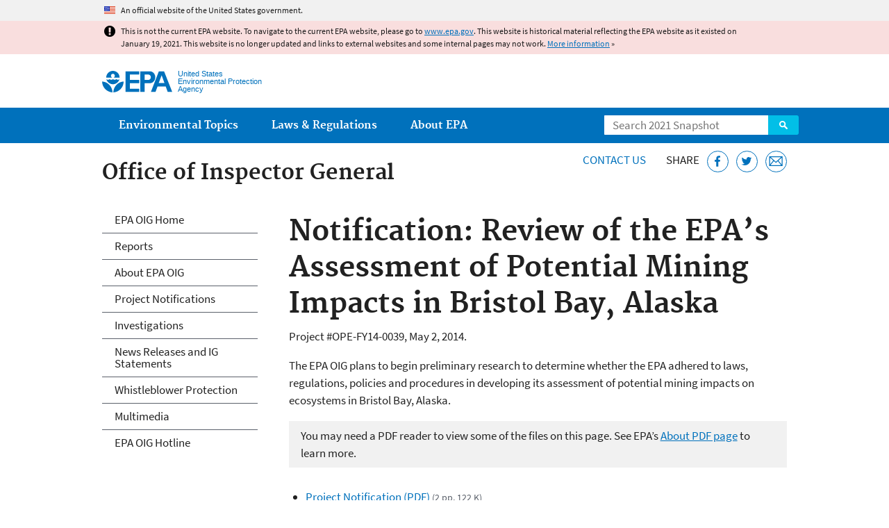

--- FILE ---
content_type: text/html
request_url: https://19january2021snapshot.epa.gov/office-inspector-general/notification-review-epas-assessment-potential-mining-impacts-bristol-bay_.html
body_size: 27453
content:
<!DOCTYPE html>
<!--[if IEMobile 7]><html class="iem7 no-js" lang="en" dir="ltr"><![endif]-->
<!--[if lt IE 7]><html class="lt-ie9 lt-ie8 lt-ie7 no-js" lang="en" dir="ltr"><![endif]-->
<!--[if (IE 7)&(!IEMobile)]><html class="lt-ie9 lt-ie8 no-js" lang="en" dir="ltr"><![endif]-->
<!--[if IE 8]><html class="lt-ie9 no-js" lang="en" dir="ltr"><![endif]-->
<!--[if (gt IE 8)|(gt IEMobile 7)]><!--> <html class="no-js not-oldie" lang="en" dir="ltr"> <!--<![endif]-->
<head>
  <meta charset="utf-8" />
<meta name="generator" content="Drupal 7 (http://drupal.org)" />
<link rel="shortcut icon" href="https://19january2021snapshot.epa.gov/sites/all/themes/epa/favicon.ico" type="image/vnd.microsoft.icon" />
<meta name="HandheldFriendly" content="true" />
<meta name="MobileOptimized" content="width" />
<meta name="viewport" content="width=device-width" />
<!--googleon: all--><meta name="DC.title" content="Notification: Review of the EPA’s Assessment of Potential Mining Impacts in Bristol Bay, Alaska" />
<meta name="DC.description" content="Project #OPE-FY14-0039, May 2, 2014. The EPA OIG plans to begin preliminary research to determine whether the EPA adhered to laws in developing its assessment of potential mining impacts on ecosystems in Bristol Bay, Alaska." />
<!--googleoff: snippet--><meta name="keywords" content="congressional requests and hotline complaints, review relevant laws, regulations, policies" />
<link rel="canonical" href="https://19january2021snapshot.epa.gov/office-inspector-general/notification-review-epas-assessment-potential-mining-impacts-bristol-bay" />
<link rel="shortlink" href="https://19january2021snapshot.epa.gov/node/102815" />
<meta property="og:site_name" content="US EPA" />
<meta property="og:type" content="government" />
<meta property="og:title" content="Notification: Review of the EPA’s Assessment of Potential Mining Impacts in Bristol Bay, Alaska | US EPA" />
<meta property="og:url" content="https://19january2021snapshot.epa.gov/office-inspector-general/notification-review-epas-assessment-potential-mining-impacts-bristol-bay" />
<meta property="og:description" content="Project #OPE-FY14-0039, May 2, 2014. The EPA OIG plans to begin preliminary research to determine whether the EPA adhered to laws in developing its assessment of potential mining impacts on ecosystems in Bristol Bay, Alaska." />
<meta property="og:updated_time" content="2017-06-21T08:29:15-04:00" />
<meta property="og:image" content="https://19january2021snapshot.epa.gov/sites/all/themes/epa/img/epa-seal-large.png" />
<meta property="og:country_name" content="United States of America" />
<meta property="article:published_time" content="2015-08-05T15:17:25-04:00" />
<meta property="article:modified_time" content="2020-11-30T08:48:25-05:00" />
<meta name="DC.language" content="en" />
<meta name="DC.Subject.epachannel" content="Laws &amp; Regulations" />
<meta name="DC.type" content="Announcements and Schedules" />
<meta name="DC.date.created" content="2015-08-05" />
<meta name="DC.date.modified" content="2017-06-21" />
<meta name="DC.date.reviewed" content="2021-02-28" />
<meta name="DC.creator" content="US EPA,OIG" />
<meta name="WebArea" content="Office of Inspector General" />
<meta name="WebAreaType" content="Microsite" />
<meta name="ContentType" content="Document" />
  <title>Notification: Review of the EPA’s Assessment of Potential Mining Impacts in Bristol Bay, Alaska | EPA&#039;s Office of Inspector General | US EPA</title>
  <!--googleoff: all-->
  <style media="all">
@import url("https://19january2021snapshot.epa.gov/sites/all/modules/contrib/jquery_update/replace/ui/themes/base/minified/jquery.ui.core.min.css?qo5ics");
@import url("https://19january2021snapshot.epa.gov/sites/all/modules/contrib/jquery_update/replace/ui/themes/base/minified/jquery.ui.menu.min.css?qo5ics");
@import url("https://19january2021snapshot.epa.gov/sites/all/modules/contrib/jquery_update/replace/ui/themes/base/minified/jquery.ui.autocomplete.min.css?qo5ics");
</style>
<style media="all">
@import url("https://19january2021snapshot.epa.gov/sites/all/modules/contrib/date/date_api/date.css?qo5ics");
@import url("https://19january2021snapshot.epa.gov/sites/all/modules/contrib/picture/picture_wysiwyg.css?qo5ics");
</style>
<style media="all">
@import url("https://19january2021snapshot.epa.gov/sites/all/modules/custom/add_definitions/add_definitions.min.css?qo5ics");
</style>
<style media="all">
@import url("https://19january2021snapshot.epa.gov/sites/all/themes/epa/css/base.min.css?qo5ics");
@import url("https://19january2021snapshot.epa.gov/sites/all/themes/epa/css/typography.min.css?qo5ics");
@import url("https://19january2021snapshot.epa.gov/sites/all/themes/epa/css/drupal.min.css?qo5ics");
@import url("https://19january2021snapshot.epa.gov/sites/all/themes/epa/css/layout.min.css?qo5ics");
@import url("https://19january2021snapshot.epa.gov/sites/all/themes/epa/css/core/contextual.min.css?qo5ics");
@import url("https://19january2021snapshot.epa.gov/sites/all/themes/epa/css/contrib/date.min.css?qo5ics");
@import url("https://19january2021snapshot.epa.gov/sites/all/themes/epa/css/design.min.css?qo5ics");
@import url("https://19january2021snapshot.epa.gov/sites/all/themes/epa/css/mobile-menu.min.css?qo5ics");
@import url("https://19january2021snapshot.epa.gov/sites/all/themes/epa/css/drop-down-menu.min.css?qo5ics");
@import url("https://19january2021snapshot.epa.gov/sites/all/themes/epa/css/flexslider.min.css?qo5ics");
@import url("https://19january2021snapshot.epa.gov/sites/all/themes/epa/css/lib/colorbox.min.css?qo5ics");
</style>

<!--[if lt IE 9]>
<style media="all">
@import url("https://19january2021snapshot.epa.gov/sites/all/themes/epa/css/ie.min.css?qo5ics");
</style>
<![endif]-->
<style media="all">
@import url("https://19january2021snapshot.epa.gov/sites/all/themes/epa/css/lib/jquery.ui.theme.min.css?qo5ics");
</style>
  <link rel="alternate" type="application/atom+xml" title="Greenversations, EPA's Blog" href="https://blog.epa.gov/feed/" />
  <script>(function(w,d,s,l,i){w[l]=w[l]||[];w[l].push({'gtm.start':
      new Date().getTime(),event:'gtm.js'});var f=d.getElementsByTagName(s)[0],
      j=d.createElement(s),dl=l!='dataLayer'?'&l='+l:'';j.async=true;j.src=
      'https://www.googletagmanager.com/gtm.js?id='+i+dl;f.parentNode.insertBefore(j,f);
    })(window,document,'script','dataLayer','GTM-L8ZB');</script>
  <!-- End Google Tag Manager -->
</head>
<body class="html not-front not-logged-in one-sidebar sidebar-first page-node page-node-102815 node-type-document og-context og-context-node og-context-node-44639 section-office-inspector-general microsite" >
  <!-- Google Tag Manager (noscript) -->
  <noscript><iframe src="https://www.googletagmanager.com/ns.html?id=GTM-L8ZB" height="0" width="0" style="display:none;visibility:hidden"></iframe></noscript>
  <!-- End Google Tag Manager (noscript) -->
  <div class="skip-links"><a href="#main-content" class="skip-link element-invisible element-focusable">Jump to main content</a></div>
      
  
    <div id="block-pane-official-website-header" class="block block-pane  block-pane-official-website-header sitewide-alert sitewide-alert--official">
  
  
  
  
  <div class="sitewide-alert__content">  <p>An official website of the United States government.</p>
  </div>
</div>

<div class="sitewide-alert sitewide-alert--emergency " data-alert="bb8c37c7b6f01614a67db86406bcc0f1f4c9ced4a448183b0e624353a43bd491"><div class="sitewide-alert__content"><p>This is not the current EPA website. To navigate to the current EPA website, please go to <a href="https://www.epa.gov">www.epa.gov</a>. This website is historical material reflecting the EPA website as it existed on January 19, 2021. This website is no longer updated and links to external websites and some internal pages may not work. <a href="/home/january-19-2021-snapshot">More information</a> »</p>
</div></div>  


<header class="masthead clearfix" role="banner">

      <img class="site-logo" src="https://19january2021snapshot.epa.gov/sites/all/themes/epa/logo.png" alt="" />
  
  
  <div class="site-name-and-slogan">
      <h1 class="site-name">

      
      <a href="/" title="Go to the home page" rel="home">      <span>US EPA</span>
      </a>
    </h1>
  
      <div class="site-slogan">United States Environmental Protection Agency</div>
  
  </div>
  
  
  <div class="region-header">  <div id="block-epa-core-gsa-epa-search" class="block block-epa-core  block-epa-core-gsa-epa-search">
  
  
  
  
    <form class="epa-search" method="get" action="https://search.epa.gov/epasearch">
  <label class="element-invisible" for="search-box">Search</label>
  <input class="form-text" placeholder="Search 2021 Snapshot" name="querytext" id="search-box" value=""/>
  <button class="epa-search-button" id="search-button" type="submit" title="Search">Search</button>
  <input type="hidden" name="areaname" value="" />
  <input type="hidden" name="areacontacts" value="" />
  <input type="hidden" name="areasearchurl" value="" />
  <input type="hidden" name="typeofsearch" value="epa" />
  <input type="hidden" name="result_template" value="2col.ftl" />
  <input type="hidden" name="site" value="snapshot2021" /> </form>

</form>
  
</div>
  </div>
</header>

  <nav class="nav main-nav clearfix" role="navigation">
    <div class="nav__inner">
      <h2 class="element-invisible">Main menu</h2><ul class="menu"><li class="expanded menu-item"><a href="/environmental-topics" title="View links to the most popular pages for each of EPA’s top environmental topics." class="menu-link">Environmental Topics</a><ul class="menu"><li class="menu-item"><a href="/environmental-topics/air-topics" title="" class="menu-link">Air</a></li>
<li class="menu-item"><a href="/bedbugs" title="" class="menu-link">Bed Bugs</a></li>
<li class="menu-item"><a href="/environmental-topics/chemicals-and-toxics-topics" title="" class="menu-link">Chemicals and Toxics</a></li>
<li class="menu-item"><a href="/environmental-topics/location-specific-environmental-information" title="" class="menu-link">Environmental Information by Location</a></li>
<li class="menu-item"><a href="/environmental-topics/greener-living" title="" class="menu-link">Greener Living</a></li>
<li class="menu-item"><a href="/environmental-topics/health-topics" title="" class="menu-link">Health</a></li>
<li class="menu-item"><a href="/environmental-topics/land-waste-and-cleanup-topics" title="" class="menu-link">Land, Waste, and Cleanup</a></li>
<li class="menu-item"><a href="/lead" title="" class="menu-link">Lead</a></li>
<li class="menu-item"><a href="/mold" title="" class="menu-link">Mold</a></li>
<li class="menu-item"><a href="/pesticides" title="" class="menu-link">Pesticides</a></li>
<li class="menu-item"><a href="/radon" title="" class="menu-link">Radon</a></li>
<li class="menu-item"><a href="/environmental-topics/science-topics" title="" class="menu-link">Science</a></li>
<li class="menu-item"><a href="/environmental-topics/water-topics" title="" class="menu-link">Water</a></li>
<li class="menu-item"><a href="/topics-epa-web" title="" class="menu-link">A-Z Topic Index</a></li>
</ul></li>
<li class="menu-item"><a href="/laws-regulations" title="View links to regulatory information by topic and sector, and to top pages about environmental laws, regulations, policies, compliance, and enforcement." class="menu-link">Laws &amp; Regulations</a><ul class="menu"><li class="menu-item"><a href="/regulatory-information-sector" title="" class="menu-link">By Business Sector</a></li>
<li class="menu-item"><a href="/regulatory-information-topic" title="" class="menu-link">By Topic</a></li>
<li class="menu-item"><a href="/compliance" title="" class="menu-link">Compliance</a></li>
<li class="menu-item"><a href="/enforcement" title="" class="menu-link">Enforcement</a></li>
<li class="menu-item"><a href="/laws-regulations/laws-and-executive-orders" title="" class="menu-link">Laws and Executive Orders</a></li>
<li class="menu-item"><a href="/guidance" title="" class="menu-link">Guidance</a></li>
<li class="menu-item"><a href="/laws-regulations/regulations" title="" class="menu-link">Regulations</a></li>
</ul></li>
<li class="expanded menu-item"><a href="/aboutepa" title="Learn more about our mission, organization, and locations." class="menu-link">About EPA</a><ul class="menu"><li class="menu-item"><a href="/aboutepa/epas-administrator" title="" class="menu-node-unpublished menu-link">EPA Administrator</a></li>
<li class="menu-item"><a href="/aboutepa/senior-epa-leadership" title="" class="menu-link">Current Leadership</a></li>
<li class="menu-item"><a href="/aboutepa/epa-organization-chart" title="" class="menu-link">Organization Chart</a></li>
<li class="menu-item"><a href="https://cfpub.epa.gov/locator/index.cfm" title="" class="menu-link">Staff Directory</a></li>
<li class="menu-item"><a href="/planandbudget" title="" class="menu-link">Planning, Budget and Results</a></li>
<li class="menu-item"><a href="/careers" title="" class="menu-link">Jobs and Internships</a></li>
<li class="menu-item"><a href="/aboutepa" title="" class="menu-link">Headquarters Offices</a></li>
<li class="menu-item"><a href="/aboutepa/regional-and-geographic-offices" title="" class="menu-link">Regional Offices</a></li>
<li class="menu-item"><a href="/aboutepa/research-centers-programs-and-science-advisory-organizations" title="" class="menu-link">Labs and Research Centers</a></li>
</ul></li>
</ul>    </div>
  </nav>

<section id="main-content" class="main-content clearfix" role="main" lang="en">
  <h2 class="microsite-name">Office of Inspector General</h2>  
  
  <div class="region-preface clearfix">  <div id="block-pane-epa-web-area-connect" class="block block-pane  block-pane-epa-web-area-connect">

  
  
    <span class="connect-title"><a href="/office-inspector-general/forms/contact-office-inspector-general" class="connect-title__link">Contact Us</a></span>  
</div>
<div id="block-pane-social-sharing" class="block block-pane  block-pane-social-sharing">

  
  
    <span class="connect-title">Share</span>
<ul class="share-links">
  <li class="share-links__item facebook">
    <a class="share-links__link" href="https://www.facebook.com/sharer.php?u=https://19january2021snapshot.epa.gov/office-inspector-general/notification-review-epas-assessment-potential-mining-impacts-bristol-bay&t=Notification%3A%20Review%20of%20the%20EPA%E2%80%99s%20Assessment%20of%20Potential%20Mining%20Impacts%20in%20Bristol%20Bay%2C%20Alaska" aria-label="Share this page on Facebook" target="_blank" rel="noopener noreferrer" title="Share this page on Facebook">
      <svg class="icon icon--social-link" aria-hidden="true">
        <use xlink:href="/sites/all/themes/epa/img/svg/small-icons.svg#small-facebook" />
      </svg>
    </a>
  </li>
  <li class="share-links__item twitter">
    <a class="share-links__link" href="https://twitter.com/intent/tweet?original_referer=https://19january2021snapshot.epa.gov/office-inspector-general/notification-review-epas-assessment-potential-mining-impacts-bristol-bay&text=Notification%3A%20Review%20of%20the%20EPA%E2%80%99s%20Assessment%20of%20Potential%20Mining%20Impacts%20in%20Bristol%20Bay%2C%20Alaska&url=https://19january2021snapshot.epa.gov/office-inspector-general/notification-review-epas-assessment-potential-mining-impacts-bristol-bay&via=EPA&count=none&lang=en" aria-label="Tweet this page on Twitter" target="_blank" rel="noopener noreferrer" title="Tweet this page on Twitter">
      <svg class="icon icon--social-link" aria-hidden="true">
        <use xlink:href="/sites/all/themes/epa/img/svg/small-icons.svg#small-twitter" />
      </svg>
    </a>
  </li>
  <li class="share-links__item email">
    <a class="share-links__link" href="mailto:%20?subject=Shared%20from%20the%20US%20EPA:%20Notification%3A%20Review%20of%20the%20EPA%E2%80%99s%20Assessment%20of%20Potential%20Mining%20Impacts%20in%20Bristol%20Bay%2C%20Alaska&body=Notification%3A%20Review%20of%20the%20EPA%E2%80%99s%20Assessment%20of%20Potential%20Mining%20Impacts%20in%20Bristol%20Bay%2C%20Alaska%20-%20https://19january2021snapshot.epa.gov/office-inspector-general/notification-review-epas-assessment-potential-mining-impacts-bristol-bay" aria-label="Email this page" title="Email this page">
      <svg class="icon icon--social-link" aria-hidden="true">
        <use xlink:href="/sites/all/themes/epa/img/svg/small-icons.svg#small-email" />
      </svg>
    </a>
  </li>
</ul>  
</div>
  </div>
    <div class="main-column clearfix">
            
          <!--googleon: all-->
      <h1  class="page-title">Notification: Review of the EPA’s Assessment of Potential Mining Impacts in Bristol Bay, Alaska</h1>
      <!--googleoff: all-->
    
            
    
    <!--googleon: all-->
    
  
    




<div class="panel-pane pane-node-content" >

  
  
  
  
  
  <div class="pane-content">
    <article class="node node-document clearfix view-mode-full" role="article">

  
  <p>Project #OPE-FY14-0039, May 2, 2014.</p>

<p>The EPA OIG plans to begin preliminary research to determine whether the EPA adhered to laws, regulations, policies and procedures in developing its assessment of potential mining impacts on ecosystems in Bristol Bay, Alaska.</p>


<span class="disclaimer pdf">You may need a PDF reader to view some of the files on this page. See EPA’s <a href="/home/pdf-files">About PDF page</a> to learn more.</span>
<ul class="field field-name-field-file field-type-file field-label-hidden">

      <li>
      <span id="file-172873" class="file file-document file-application-pdf"><a href="https://19january2021snapshot.epa.gov/sites/static/files/2015-08/documents/newstarts_05-02-14_bristolbay.pdf" type="application/pdf; length=122412" class="file-link">Project Notification (PDF)</a><span class="fileinfo">(2 pp, 122 K)</span></span>
    </li>
  
</ul>
</article>
  </div>

  
  
</div>



<div id="block-pane-epa-web-area-footer" class="block block-pane  block-pane-epa-web-area-footer">
  
  
  
  
    <p class="web-area-footer"><a href="/office-inspector-general/forms/contact-office-inspector-general" class="contact-us">Contact Us</a> to ask a question, provide feedback, or report a problem.</p>  
</div>
  
    <!--googleoff: all-->
      </div>
  
  
  <div class="region-sidebar-first region-sidebar">  <div id="block-og-menu-og-single-menu-block" class="block block-og-menu  block-og-menu-og-single-menu-block">

      <h2 class="element-invisible">Office of Inspector General</h2>
  
  
    <ul class="menu"><li class="menu-item"><a href="/office-inspector-general" title="" class="menu-node-unpublished menu-link">EPA OIG Home</a></li>
<li class="menu-item"><a href="/office-inspector-general/oig-reports" class="menu-node-unpublished menu-link">Reports</a></li>
<li class="menu-item"><a href="/office-inspector-general/about-epas-office-inspector-general" title="The Office of Inspector General is an independent office within EPA that helps the agency protect the environment in a more efficient and cost effective manner." class="menu-node-unpublished menu-link">About EPA OIG</a></li>
<li class="menu-item"><a href="/office-inspector-general/project-notification-memorandums" title="Report Research Notification memorandums inform EPA officials about the status of Office of Inspector General preliminary and project research that may result in a full audit or program evaluation." class="menu-node-unpublished menu-link">Project Notifications</a></li>
<li class="menu-item"><a href="/office-inspector-general/investigations" title="News releases reporting on the specific results of investigations, including criminal sentencings and convictions from the Office of Inspector General." class="menu-node-unpublished menu-link">Investigations</a></li>
<li class="menu-item"><a href="/office-inspector-general/news-releases-and-ig-statements" title="News Releases and IG Statements issued by the EPA - Office of Inspector General, or other organizations that highlight the work of the OIG." class="menu-node-unpublished menu-link">News Releases and IG Statements</a></li>
<li class="menu-item"><a href="/office-inspector-general/whistleblower-protection" title="The Whistleblower Protection page of the United States Environmental Protection Agency&#039;s Office of Inspector General" class="menu-node-unpublished menu-link">Whistleblower Protection</a></li>
<li class="menu-item"><a href="/office-inspector-general/oig-multimedia" title="We produce these podcasts to further inform and engage the broader public about our mission." class="menu-node-unpublished menu-link">Multimedia</a></li>
<li class="menu-item"><a href="/office-inspector-general/epa-oig-hotline" title="The EPA OIG Hotline receives complaints of fraud, waste, and abuse in EPA programs and operations including mismanagement or violations of law, rules, or regulations by EPA employees or program participants." class="menu-node-unpublished menu-link">EPA OIG Hotline</a></li>
</ul>  
</div>
  </div>
</section>

<footer class="main-footer clearfix" role="contentinfo">
  <div class="main-footer__inner">
    
  
  <div class="region-footer">  <div id="block-pane-epa-global-footer" class="block block-pane  block-pane-epa-global-footer">
  
  
  
  
    <div class="row cols-3">
  <div class="col size-1of3">
    <div class="col__title">Discover.</div>
    <ul class="menu">
      <li><a href="/accessibility">Accessibility</a></li>
      <li><a href="/aboutepa/epas-administrator">EPA Administrator</a></li>
      <li><a href="/planandbudget">Budget &amp; Performance</a></li>
      <li><a href="/contracts">Contracting</a></li>
      <li><a href="/grants">Grants</a></li>
      <li><a href="https://snapshot.epa.gov">EPA Web Snapshots</a></li>
      <li><a href="/ocr/whistleblower-protections-epa-and-how-they-relate-non-disclosure-agreements-signed-epa-employees">No FEAR Act Data</a></li>
      <li><a href="/privacy">Privacy</a></li>
      <li><a href="/privacy/privacy-and-security-notice">Privacy and Security Notice</a></li>
    </ul>
  </div>
  <div class="col size-1of3">
    <div class="col__title">Connect.</div>
    <ul class="menu">
      <li><a href="https://www.data.gov/">Data.gov</a></li>
      <li><a href="/office-inspector-general/about-epas-office-inspector-general">Inspector General</a></li>
      <li><a href="/careers">Jobs</a></li>
      <li><a href="/newsroom">Newsroom</a></li>
      <li><a href="/open">Open Government</a></li>
      <li><a href="https://www.regulations.gov/">Regulations.gov</a></li>
      <li><a href="/newsroom/email-subscriptions-epa-news-releases">Subscribe</a></li>
      <li><a href="https://www.usa.gov/">USA.gov</a></li>
      <li><a href="https://www.whitehouse.gov/">White House</a></li>
    </ul>
  </div>
  <div class="col size-1of3">
    <div class="col__title">Ask.</div>
    <ul class="menu">
      <li><a href="/home/forms/contact-epa">Contact EPA</a></li>
      <li><a href="/home/epa-hotlines">Hotlines</a></li>
      <li><a href="/foia">FOIA Requests</a></li>
      <li><a href="/home/frequent-questions-specific-epa-programstopics">Frequent Questions</a></li>
    </ul>

    <div class="col__title">Follow.</div>
    <ul class="social-menu">
      <li><a class="menu-link social-facebook" href="https://www.facebook.com/EPA">EPA's Facebook</a></li>
      <li><a class="menu-link social-twitter" href="https://twitter.com/epa">EPA's Twitter</a></li>
      <li><a class="menu-link social-youtube" href="https://www.youtube.com/user/USEPAgov">EPA's YouTube</a></li>
      <li><a class="menu-link social-flickr" href="https://www.flickr.com/photos/usepagov">EPA's Flickr</a></li>
      <li><a class="menu-link social-instagram" href="https://www.instagram.com/epagov">EPA's Instagram</a></li>
    </ul>

    <p class="last-updated">Last updated on June 21, 2017</p>
  </div>
</div>  
</div>
  </div>
  </div>
</footer>
  <script src="https://19january2021snapshot.epa.gov/sites/all/modules/contrib/jquery_update/replace/jquery/1.7/jquery.min.js?v=1.7.2"></script>
<script src="https://19january2021snapshot.epa.gov/misc/jquery-extend-3.4.0.js?v=1.7.2"></script>
<script src="https://19january2021snapshot.epa.gov/misc/jquery-html-prefilter-3.5.0-backport.js?v=1.7.2"></script>
<script src="https://19january2021snapshot.epa.gov/misc/jquery.once.js?v=1.2"></script>
<script src="https://19january2021snapshot.epa.gov/misc/drupal.js?qo5ics"></script>
<script src="https://19january2021snapshot.epa.gov/sites/all/modules/contrib/jquery_update/replace/ui/ui/minified/jquery.ui.core.min.js?v=1.10.2"></script>
<script src="https://19january2021snapshot.epa.gov/sites/all/modules/contrib/jquery_update/replace/ui/ui/minified/jquery.ui.widget.min.js?v=1.10.2"></script>
<script src="https://19january2021snapshot.epa.gov/sites/all/modules/contrib/jquery_update/replace/ui/ui/minified/jquery.ui.position.min.js?v=1.10.2"></script>
<script src="https://19january2021snapshot.epa.gov/sites/all/modules/contrib/jquery_update/replace/ui/ui/minified/jquery.ui.menu.min.js?v=1.10.2"></script>
<script src="https://19january2021snapshot.epa.gov/sites/all/modules/contrib/jquery_update/replace/ui/ui/minified/jquery.ui.autocomplete.min.js?v=1.10.2"></script>
<script>
<!--//--><![CDATA[//><!--
document.createElement( "picture" );
//--><!]]>
</script>
<script src="https://19january2021snapshot.epa.gov/sites/all/modules/contrib/picture/picturefill2/picturefill.js?v=2.0"></script>
<script src="https://19january2021snapshot.epa.gov/sites/all/modules/contrib/picture/picture.js?v=7.78"></script>
<script src="https://19january2021snapshot.epa.gov/sites/all/libraries/hoverIntent/jquery.hoverIntent.js?qo5ics"></script>
<script src="https://19january2021snapshot.epa.gov/sites/all/modules/custom/epa_core/js/alert.www.js?qo5ics"></script>
<script src="https://19january2021snapshot.epa.gov/sites/all/modules/custom/epa_core/js/close-alert.js?qo5ics"></script>
<script src="https://19january2021snapshot.epa.gov/sites/all/libraries/tablesorter/jquery.tablesorter.min.js?qo5ics"></script>
<script src="https://19january2021snapshot.epa.gov/sites/all/modules/custom/epa_core/js/search-autocomplete.min.js?qo5ics"></script>
<script src="https://19january2021snapshot.epa.gov/sites/all/modules/custom/add_definitions/add_definitions.min.js?qo5ics"></script>
<script src="https://19january2021snapshot.epa.gov/sites/all/themes/epa/js/script.min.js?qo5ics"></script>
<script src="https://19january2021snapshot.epa.gov/sites/all/themes/epa/js/mobile-menu.min.js?qo5ics"></script>
<script src="https://19january2021snapshot.epa.gov/sites/all/themes/epa/js/drop-down-menu.min.js?qo5ics"></script>
<script src="https://19january2021snapshot.epa.gov/sites/all/themes/epa/js/svgxuse.min.js?qo5ics"></script>
<script>
<!--//--><![CDATA[//><!--
jQuery.extend(Drupal.settings, {"basePath":"\/","pathPrefix":"","ajaxPageState":{"theme":"epa","theme_token":"YP_St7g282dfTh4pCThKzjvfx92rXzjzeQ2FU3UnhJ8"},"epa_wysiwyg":{"site_default_lang":"en"},"add_definitions":{"path":"sites\/all\/modules\/custom\/add_definitions","dictionary_filter":"1","dictionary_undo":"1","dictionary_occurrences":"1","service_endpoint":"https:\/\/ofmpub.epa.gov\/termlookup\/v1\/terms"},"ogContext":{"groupType":"node","gid":"44639"}});
//--><!]]>
</script>
    <!--[if lt IE 9]><script src="/sites/all/themes/epa/js/ie.min.js"></script><![endif]--></body>
</html>

<!-- Static copy of page made at @ 2021-02-07 10:08:39 -->

--- FILE ---
content_type: application/javascript
request_url: https://19january2021snapshot.epa.gov/sites/all/themes/epa/js/script.min.js?qo5ics
body_size: 1529
content:
!function(i,a){a.behaviors.epa={attach:function(a){i("html.no-js",a).removeClass("no-js")}},a.behaviors.skiplinks={attach:function(a){var e=-1<navigator.userAgent.toLowerCase().indexOf("webkit"),t=-1<navigator.userAgent.toLowerCase().indexOf("opera");i("#main-content, #site-navigation",a).attr("tabindex",-1),(e||t)&&i('.skip-links a[href^="#"]',a).click(function(){var a="#"+this.href.split("#")[1];i(a).focus()})}},a.behaviors.epaNew={attach:function(a){var t=new Date;t=t.getTime(),i("ins[data-date]",a).each(function(){var a=i(this).data().date.replace(/\,/g,"/"),e=Date.parse(a)+2592e6;t<e&&i(this).addClass("new")})}},a.behaviors.tablesorter={attach:function(a){i("table.tablesorter",a).tablesorter()}},a.behaviors.accordion={attach:function(a){i(".accordion",a).each(function(){var t=i(this).find(".accordion-title"),s=t.next(".accordion-pane");s.addClass("is-closed"),t.each(function(){var e=i(this).next(".accordion-pane");i(this).click(function(a){i(this).hasClass("is-active")?(i(this).removeClass("is-active"),e.addClass("is-closed")):(t.removeClass("is-active"),s.addClass("is-closed"),i(this).addClass("is-active"),e.removeClass("is-closed")),a.preventDefault()})})})}},a.behaviors.headerImages={attach:function(a){i(".box",a).each(function(){var a=i(".image.view-mode-block_header:not(.caption, .block_header-processed)",this).first(),e=i(this);a.addClass("block_header-processed"),a.detach(),e.prepend(a)})}},a.behaviors.setLoginFocus={attach:function(a){i("body.page-user #edit-name").focus()}}}(jQuery,Drupal);